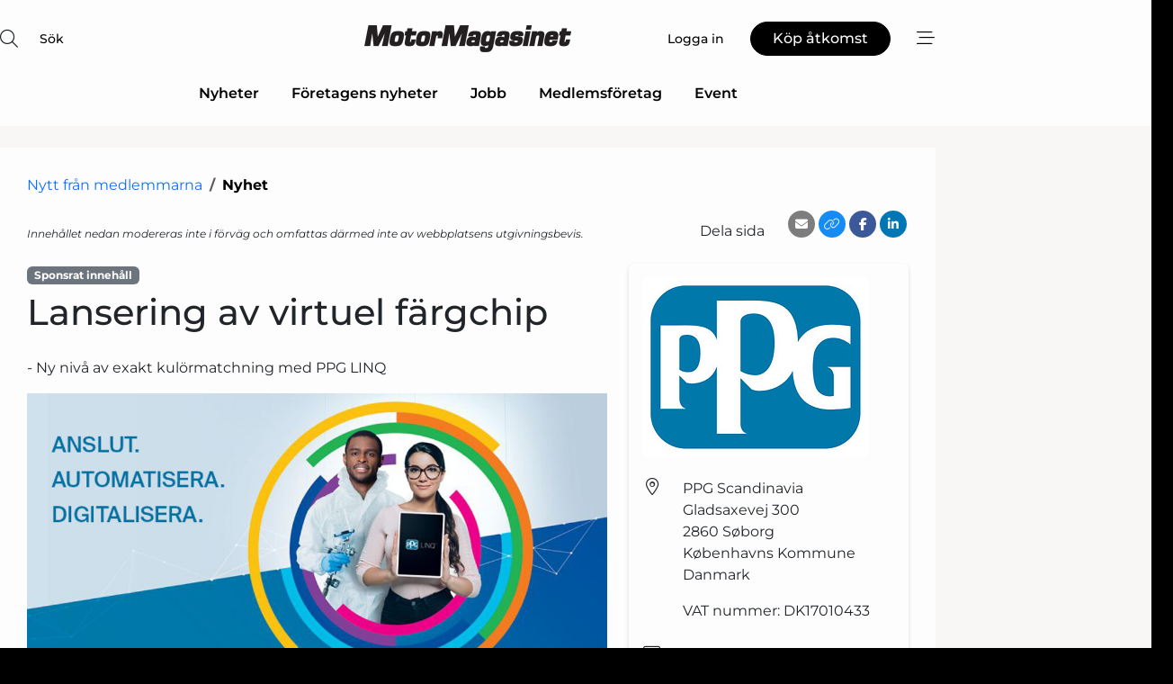

--- FILE ---
content_type: text/html; charset=utf-8
request_url: https://www.google.com/recaptcha/api2/anchor?ar=1&k=6LdasRwUAAAAAOAWkvok94EmD1GjREqoghAriL9L&co=aHR0cHM6Ly93d3cubW90b3JtYWdhc2luZXQuc2U6NDQz&hl=sv&v=PoyoqOPhxBO7pBk68S4YbpHZ&size=normal&anchor-ms=20000&execute-ms=30000&cb=h1jtoijzjj3
body_size: 49485
content:
<!DOCTYPE HTML><html dir="ltr" lang="sv"><head><meta http-equiv="Content-Type" content="text/html; charset=UTF-8">
<meta http-equiv="X-UA-Compatible" content="IE=edge">
<title>reCAPTCHA</title>
<style type="text/css">
/* cyrillic-ext */
@font-face {
  font-family: 'Roboto';
  font-style: normal;
  font-weight: 400;
  font-stretch: 100%;
  src: url(//fonts.gstatic.com/s/roboto/v48/KFO7CnqEu92Fr1ME7kSn66aGLdTylUAMa3GUBHMdazTgWw.woff2) format('woff2');
  unicode-range: U+0460-052F, U+1C80-1C8A, U+20B4, U+2DE0-2DFF, U+A640-A69F, U+FE2E-FE2F;
}
/* cyrillic */
@font-face {
  font-family: 'Roboto';
  font-style: normal;
  font-weight: 400;
  font-stretch: 100%;
  src: url(//fonts.gstatic.com/s/roboto/v48/KFO7CnqEu92Fr1ME7kSn66aGLdTylUAMa3iUBHMdazTgWw.woff2) format('woff2');
  unicode-range: U+0301, U+0400-045F, U+0490-0491, U+04B0-04B1, U+2116;
}
/* greek-ext */
@font-face {
  font-family: 'Roboto';
  font-style: normal;
  font-weight: 400;
  font-stretch: 100%;
  src: url(//fonts.gstatic.com/s/roboto/v48/KFO7CnqEu92Fr1ME7kSn66aGLdTylUAMa3CUBHMdazTgWw.woff2) format('woff2');
  unicode-range: U+1F00-1FFF;
}
/* greek */
@font-face {
  font-family: 'Roboto';
  font-style: normal;
  font-weight: 400;
  font-stretch: 100%;
  src: url(//fonts.gstatic.com/s/roboto/v48/KFO7CnqEu92Fr1ME7kSn66aGLdTylUAMa3-UBHMdazTgWw.woff2) format('woff2');
  unicode-range: U+0370-0377, U+037A-037F, U+0384-038A, U+038C, U+038E-03A1, U+03A3-03FF;
}
/* math */
@font-face {
  font-family: 'Roboto';
  font-style: normal;
  font-weight: 400;
  font-stretch: 100%;
  src: url(//fonts.gstatic.com/s/roboto/v48/KFO7CnqEu92Fr1ME7kSn66aGLdTylUAMawCUBHMdazTgWw.woff2) format('woff2');
  unicode-range: U+0302-0303, U+0305, U+0307-0308, U+0310, U+0312, U+0315, U+031A, U+0326-0327, U+032C, U+032F-0330, U+0332-0333, U+0338, U+033A, U+0346, U+034D, U+0391-03A1, U+03A3-03A9, U+03B1-03C9, U+03D1, U+03D5-03D6, U+03F0-03F1, U+03F4-03F5, U+2016-2017, U+2034-2038, U+203C, U+2040, U+2043, U+2047, U+2050, U+2057, U+205F, U+2070-2071, U+2074-208E, U+2090-209C, U+20D0-20DC, U+20E1, U+20E5-20EF, U+2100-2112, U+2114-2115, U+2117-2121, U+2123-214F, U+2190, U+2192, U+2194-21AE, U+21B0-21E5, U+21F1-21F2, U+21F4-2211, U+2213-2214, U+2216-22FF, U+2308-230B, U+2310, U+2319, U+231C-2321, U+2336-237A, U+237C, U+2395, U+239B-23B7, U+23D0, U+23DC-23E1, U+2474-2475, U+25AF, U+25B3, U+25B7, U+25BD, U+25C1, U+25CA, U+25CC, U+25FB, U+266D-266F, U+27C0-27FF, U+2900-2AFF, U+2B0E-2B11, U+2B30-2B4C, U+2BFE, U+3030, U+FF5B, U+FF5D, U+1D400-1D7FF, U+1EE00-1EEFF;
}
/* symbols */
@font-face {
  font-family: 'Roboto';
  font-style: normal;
  font-weight: 400;
  font-stretch: 100%;
  src: url(//fonts.gstatic.com/s/roboto/v48/KFO7CnqEu92Fr1ME7kSn66aGLdTylUAMaxKUBHMdazTgWw.woff2) format('woff2');
  unicode-range: U+0001-000C, U+000E-001F, U+007F-009F, U+20DD-20E0, U+20E2-20E4, U+2150-218F, U+2190, U+2192, U+2194-2199, U+21AF, U+21E6-21F0, U+21F3, U+2218-2219, U+2299, U+22C4-22C6, U+2300-243F, U+2440-244A, U+2460-24FF, U+25A0-27BF, U+2800-28FF, U+2921-2922, U+2981, U+29BF, U+29EB, U+2B00-2BFF, U+4DC0-4DFF, U+FFF9-FFFB, U+10140-1018E, U+10190-1019C, U+101A0, U+101D0-101FD, U+102E0-102FB, U+10E60-10E7E, U+1D2C0-1D2D3, U+1D2E0-1D37F, U+1F000-1F0FF, U+1F100-1F1AD, U+1F1E6-1F1FF, U+1F30D-1F30F, U+1F315, U+1F31C, U+1F31E, U+1F320-1F32C, U+1F336, U+1F378, U+1F37D, U+1F382, U+1F393-1F39F, U+1F3A7-1F3A8, U+1F3AC-1F3AF, U+1F3C2, U+1F3C4-1F3C6, U+1F3CA-1F3CE, U+1F3D4-1F3E0, U+1F3ED, U+1F3F1-1F3F3, U+1F3F5-1F3F7, U+1F408, U+1F415, U+1F41F, U+1F426, U+1F43F, U+1F441-1F442, U+1F444, U+1F446-1F449, U+1F44C-1F44E, U+1F453, U+1F46A, U+1F47D, U+1F4A3, U+1F4B0, U+1F4B3, U+1F4B9, U+1F4BB, U+1F4BF, U+1F4C8-1F4CB, U+1F4D6, U+1F4DA, U+1F4DF, U+1F4E3-1F4E6, U+1F4EA-1F4ED, U+1F4F7, U+1F4F9-1F4FB, U+1F4FD-1F4FE, U+1F503, U+1F507-1F50B, U+1F50D, U+1F512-1F513, U+1F53E-1F54A, U+1F54F-1F5FA, U+1F610, U+1F650-1F67F, U+1F687, U+1F68D, U+1F691, U+1F694, U+1F698, U+1F6AD, U+1F6B2, U+1F6B9-1F6BA, U+1F6BC, U+1F6C6-1F6CF, U+1F6D3-1F6D7, U+1F6E0-1F6EA, U+1F6F0-1F6F3, U+1F6F7-1F6FC, U+1F700-1F7FF, U+1F800-1F80B, U+1F810-1F847, U+1F850-1F859, U+1F860-1F887, U+1F890-1F8AD, U+1F8B0-1F8BB, U+1F8C0-1F8C1, U+1F900-1F90B, U+1F93B, U+1F946, U+1F984, U+1F996, U+1F9E9, U+1FA00-1FA6F, U+1FA70-1FA7C, U+1FA80-1FA89, U+1FA8F-1FAC6, U+1FACE-1FADC, U+1FADF-1FAE9, U+1FAF0-1FAF8, U+1FB00-1FBFF;
}
/* vietnamese */
@font-face {
  font-family: 'Roboto';
  font-style: normal;
  font-weight: 400;
  font-stretch: 100%;
  src: url(//fonts.gstatic.com/s/roboto/v48/KFO7CnqEu92Fr1ME7kSn66aGLdTylUAMa3OUBHMdazTgWw.woff2) format('woff2');
  unicode-range: U+0102-0103, U+0110-0111, U+0128-0129, U+0168-0169, U+01A0-01A1, U+01AF-01B0, U+0300-0301, U+0303-0304, U+0308-0309, U+0323, U+0329, U+1EA0-1EF9, U+20AB;
}
/* latin-ext */
@font-face {
  font-family: 'Roboto';
  font-style: normal;
  font-weight: 400;
  font-stretch: 100%;
  src: url(//fonts.gstatic.com/s/roboto/v48/KFO7CnqEu92Fr1ME7kSn66aGLdTylUAMa3KUBHMdazTgWw.woff2) format('woff2');
  unicode-range: U+0100-02BA, U+02BD-02C5, U+02C7-02CC, U+02CE-02D7, U+02DD-02FF, U+0304, U+0308, U+0329, U+1D00-1DBF, U+1E00-1E9F, U+1EF2-1EFF, U+2020, U+20A0-20AB, U+20AD-20C0, U+2113, U+2C60-2C7F, U+A720-A7FF;
}
/* latin */
@font-face {
  font-family: 'Roboto';
  font-style: normal;
  font-weight: 400;
  font-stretch: 100%;
  src: url(//fonts.gstatic.com/s/roboto/v48/KFO7CnqEu92Fr1ME7kSn66aGLdTylUAMa3yUBHMdazQ.woff2) format('woff2');
  unicode-range: U+0000-00FF, U+0131, U+0152-0153, U+02BB-02BC, U+02C6, U+02DA, U+02DC, U+0304, U+0308, U+0329, U+2000-206F, U+20AC, U+2122, U+2191, U+2193, U+2212, U+2215, U+FEFF, U+FFFD;
}
/* cyrillic-ext */
@font-face {
  font-family: 'Roboto';
  font-style: normal;
  font-weight: 500;
  font-stretch: 100%;
  src: url(//fonts.gstatic.com/s/roboto/v48/KFO7CnqEu92Fr1ME7kSn66aGLdTylUAMa3GUBHMdazTgWw.woff2) format('woff2');
  unicode-range: U+0460-052F, U+1C80-1C8A, U+20B4, U+2DE0-2DFF, U+A640-A69F, U+FE2E-FE2F;
}
/* cyrillic */
@font-face {
  font-family: 'Roboto';
  font-style: normal;
  font-weight: 500;
  font-stretch: 100%;
  src: url(//fonts.gstatic.com/s/roboto/v48/KFO7CnqEu92Fr1ME7kSn66aGLdTylUAMa3iUBHMdazTgWw.woff2) format('woff2');
  unicode-range: U+0301, U+0400-045F, U+0490-0491, U+04B0-04B1, U+2116;
}
/* greek-ext */
@font-face {
  font-family: 'Roboto';
  font-style: normal;
  font-weight: 500;
  font-stretch: 100%;
  src: url(//fonts.gstatic.com/s/roboto/v48/KFO7CnqEu92Fr1ME7kSn66aGLdTylUAMa3CUBHMdazTgWw.woff2) format('woff2');
  unicode-range: U+1F00-1FFF;
}
/* greek */
@font-face {
  font-family: 'Roboto';
  font-style: normal;
  font-weight: 500;
  font-stretch: 100%;
  src: url(//fonts.gstatic.com/s/roboto/v48/KFO7CnqEu92Fr1ME7kSn66aGLdTylUAMa3-UBHMdazTgWw.woff2) format('woff2');
  unicode-range: U+0370-0377, U+037A-037F, U+0384-038A, U+038C, U+038E-03A1, U+03A3-03FF;
}
/* math */
@font-face {
  font-family: 'Roboto';
  font-style: normal;
  font-weight: 500;
  font-stretch: 100%;
  src: url(//fonts.gstatic.com/s/roboto/v48/KFO7CnqEu92Fr1ME7kSn66aGLdTylUAMawCUBHMdazTgWw.woff2) format('woff2');
  unicode-range: U+0302-0303, U+0305, U+0307-0308, U+0310, U+0312, U+0315, U+031A, U+0326-0327, U+032C, U+032F-0330, U+0332-0333, U+0338, U+033A, U+0346, U+034D, U+0391-03A1, U+03A3-03A9, U+03B1-03C9, U+03D1, U+03D5-03D6, U+03F0-03F1, U+03F4-03F5, U+2016-2017, U+2034-2038, U+203C, U+2040, U+2043, U+2047, U+2050, U+2057, U+205F, U+2070-2071, U+2074-208E, U+2090-209C, U+20D0-20DC, U+20E1, U+20E5-20EF, U+2100-2112, U+2114-2115, U+2117-2121, U+2123-214F, U+2190, U+2192, U+2194-21AE, U+21B0-21E5, U+21F1-21F2, U+21F4-2211, U+2213-2214, U+2216-22FF, U+2308-230B, U+2310, U+2319, U+231C-2321, U+2336-237A, U+237C, U+2395, U+239B-23B7, U+23D0, U+23DC-23E1, U+2474-2475, U+25AF, U+25B3, U+25B7, U+25BD, U+25C1, U+25CA, U+25CC, U+25FB, U+266D-266F, U+27C0-27FF, U+2900-2AFF, U+2B0E-2B11, U+2B30-2B4C, U+2BFE, U+3030, U+FF5B, U+FF5D, U+1D400-1D7FF, U+1EE00-1EEFF;
}
/* symbols */
@font-face {
  font-family: 'Roboto';
  font-style: normal;
  font-weight: 500;
  font-stretch: 100%;
  src: url(//fonts.gstatic.com/s/roboto/v48/KFO7CnqEu92Fr1ME7kSn66aGLdTylUAMaxKUBHMdazTgWw.woff2) format('woff2');
  unicode-range: U+0001-000C, U+000E-001F, U+007F-009F, U+20DD-20E0, U+20E2-20E4, U+2150-218F, U+2190, U+2192, U+2194-2199, U+21AF, U+21E6-21F0, U+21F3, U+2218-2219, U+2299, U+22C4-22C6, U+2300-243F, U+2440-244A, U+2460-24FF, U+25A0-27BF, U+2800-28FF, U+2921-2922, U+2981, U+29BF, U+29EB, U+2B00-2BFF, U+4DC0-4DFF, U+FFF9-FFFB, U+10140-1018E, U+10190-1019C, U+101A0, U+101D0-101FD, U+102E0-102FB, U+10E60-10E7E, U+1D2C0-1D2D3, U+1D2E0-1D37F, U+1F000-1F0FF, U+1F100-1F1AD, U+1F1E6-1F1FF, U+1F30D-1F30F, U+1F315, U+1F31C, U+1F31E, U+1F320-1F32C, U+1F336, U+1F378, U+1F37D, U+1F382, U+1F393-1F39F, U+1F3A7-1F3A8, U+1F3AC-1F3AF, U+1F3C2, U+1F3C4-1F3C6, U+1F3CA-1F3CE, U+1F3D4-1F3E0, U+1F3ED, U+1F3F1-1F3F3, U+1F3F5-1F3F7, U+1F408, U+1F415, U+1F41F, U+1F426, U+1F43F, U+1F441-1F442, U+1F444, U+1F446-1F449, U+1F44C-1F44E, U+1F453, U+1F46A, U+1F47D, U+1F4A3, U+1F4B0, U+1F4B3, U+1F4B9, U+1F4BB, U+1F4BF, U+1F4C8-1F4CB, U+1F4D6, U+1F4DA, U+1F4DF, U+1F4E3-1F4E6, U+1F4EA-1F4ED, U+1F4F7, U+1F4F9-1F4FB, U+1F4FD-1F4FE, U+1F503, U+1F507-1F50B, U+1F50D, U+1F512-1F513, U+1F53E-1F54A, U+1F54F-1F5FA, U+1F610, U+1F650-1F67F, U+1F687, U+1F68D, U+1F691, U+1F694, U+1F698, U+1F6AD, U+1F6B2, U+1F6B9-1F6BA, U+1F6BC, U+1F6C6-1F6CF, U+1F6D3-1F6D7, U+1F6E0-1F6EA, U+1F6F0-1F6F3, U+1F6F7-1F6FC, U+1F700-1F7FF, U+1F800-1F80B, U+1F810-1F847, U+1F850-1F859, U+1F860-1F887, U+1F890-1F8AD, U+1F8B0-1F8BB, U+1F8C0-1F8C1, U+1F900-1F90B, U+1F93B, U+1F946, U+1F984, U+1F996, U+1F9E9, U+1FA00-1FA6F, U+1FA70-1FA7C, U+1FA80-1FA89, U+1FA8F-1FAC6, U+1FACE-1FADC, U+1FADF-1FAE9, U+1FAF0-1FAF8, U+1FB00-1FBFF;
}
/* vietnamese */
@font-face {
  font-family: 'Roboto';
  font-style: normal;
  font-weight: 500;
  font-stretch: 100%;
  src: url(//fonts.gstatic.com/s/roboto/v48/KFO7CnqEu92Fr1ME7kSn66aGLdTylUAMa3OUBHMdazTgWw.woff2) format('woff2');
  unicode-range: U+0102-0103, U+0110-0111, U+0128-0129, U+0168-0169, U+01A0-01A1, U+01AF-01B0, U+0300-0301, U+0303-0304, U+0308-0309, U+0323, U+0329, U+1EA0-1EF9, U+20AB;
}
/* latin-ext */
@font-face {
  font-family: 'Roboto';
  font-style: normal;
  font-weight: 500;
  font-stretch: 100%;
  src: url(//fonts.gstatic.com/s/roboto/v48/KFO7CnqEu92Fr1ME7kSn66aGLdTylUAMa3KUBHMdazTgWw.woff2) format('woff2');
  unicode-range: U+0100-02BA, U+02BD-02C5, U+02C7-02CC, U+02CE-02D7, U+02DD-02FF, U+0304, U+0308, U+0329, U+1D00-1DBF, U+1E00-1E9F, U+1EF2-1EFF, U+2020, U+20A0-20AB, U+20AD-20C0, U+2113, U+2C60-2C7F, U+A720-A7FF;
}
/* latin */
@font-face {
  font-family: 'Roboto';
  font-style: normal;
  font-weight: 500;
  font-stretch: 100%;
  src: url(//fonts.gstatic.com/s/roboto/v48/KFO7CnqEu92Fr1ME7kSn66aGLdTylUAMa3yUBHMdazQ.woff2) format('woff2');
  unicode-range: U+0000-00FF, U+0131, U+0152-0153, U+02BB-02BC, U+02C6, U+02DA, U+02DC, U+0304, U+0308, U+0329, U+2000-206F, U+20AC, U+2122, U+2191, U+2193, U+2212, U+2215, U+FEFF, U+FFFD;
}
/* cyrillic-ext */
@font-face {
  font-family: 'Roboto';
  font-style: normal;
  font-weight: 900;
  font-stretch: 100%;
  src: url(//fonts.gstatic.com/s/roboto/v48/KFO7CnqEu92Fr1ME7kSn66aGLdTylUAMa3GUBHMdazTgWw.woff2) format('woff2');
  unicode-range: U+0460-052F, U+1C80-1C8A, U+20B4, U+2DE0-2DFF, U+A640-A69F, U+FE2E-FE2F;
}
/* cyrillic */
@font-face {
  font-family: 'Roboto';
  font-style: normal;
  font-weight: 900;
  font-stretch: 100%;
  src: url(//fonts.gstatic.com/s/roboto/v48/KFO7CnqEu92Fr1ME7kSn66aGLdTylUAMa3iUBHMdazTgWw.woff2) format('woff2');
  unicode-range: U+0301, U+0400-045F, U+0490-0491, U+04B0-04B1, U+2116;
}
/* greek-ext */
@font-face {
  font-family: 'Roboto';
  font-style: normal;
  font-weight: 900;
  font-stretch: 100%;
  src: url(//fonts.gstatic.com/s/roboto/v48/KFO7CnqEu92Fr1ME7kSn66aGLdTylUAMa3CUBHMdazTgWw.woff2) format('woff2');
  unicode-range: U+1F00-1FFF;
}
/* greek */
@font-face {
  font-family: 'Roboto';
  font-style: normal;
  font-weight: 900;
  font-stretch: 100%;
  src: url(//fonts.gstatic.com/s/roboto/v48/KFO7CnqEu92Fr1ME7kSn66aGLdTylUAMa3-UBHMdazTgWw.woff2) format('woff2');
  unicode-range: U+0370-0377, U+037A-037F, U+0384-038A, U+038C, U+038E-03A1, U+03A3-03FF;
}
/* math */
@font-face {
  font-family: 'Roboto';
  font-style: normal;
  font-weight: 900;
  font-stretch: 100%;
  src: url(//fonts.gstatic.com/s/roboto/v48/KFO7CnqEu92Fr1ME7kSn66aGLdTylUAMawCUBHMdazTgWw.woff2) format('woff2');
  unicode-range: U+0302-0303, U+0305, U+0307-0308, U+0310, U+0312, U+0315, U+031A, U+0326-0327, U+032C, U+032F-0330, U+0332-0333, U+0338, U+033A, U+0346, U+034D, U+0391-03A1, U+03A3-03A9, U+03B1-03C9, U+03D1, U+03D5-03D6, U+03F0-03F1, U+03F4-03F5, U+2016-2017, U+2034-2038, U+203C, U+2040, U+2043, U+2047, U+2050, U+2057, U+205F, U+2070-2071, U+2074-208E, U+2090-209C, U+20D0-20DC, U+20E1, U+20E5-20EF, U+2100-2112, U+2114-2115, U+2117-2121, U+2123-214F, U+2190, U+2192, U+2194-21AE, U+21B0-21E5, U+21F1-21F2, U+21F4-2211, U+2213-2214, U+2216-22FF, U+2308-230B, U+2310, U+2319, U+231C-2321, U+2336-237A, U+237C, U+2395, U+239B-23B7, U+23D0, U+23DC-23E1, U+2474-2475, U+25AF, U+25B3, U+25B7, U+25BD, U+25C1, U+25CA, U+25CC, U+25FB, U+266D-266F, U+27C0-27FF, U+2900-2AFF, U+2B0E-2B11, U+2B30-2B4C, U+2BFE, U+3030, U+FF5B, U+FF5D, U+1D400-1D7FF, U+1EE00-1EEFF;
}
/* symbols */
@font-face {
  font-family: 'Roboto';
  font-style: normal;
  font-weight: 900;
  font-stretch: 100%;
  src: url(//fonts.gstatic.com/s/roboto/v48/KFO7CnqEu92Fr1ME7kSn66aGLdTylUAMaxKUBHMdazTgWw.woff2) format('woff2');
  unicode-range: U+0001-000C, U+000E-001F, U+007F-009F, U+20DD-20E0, U+20E2-20E4, U+2150-218F, U+2190, U+2192, U+2194-2199, U+21AF, U+21E6-21F0, U+21F3, U+2218-2219, U+2299, U+22C4-22C6, U+2300-243F, U+2440-244A, U+2460-24FF, U+25A0-27BF, U+2800-28FF, U+2921-2922, U+2981, U+29BF, U+29EB, U+2B00-2BFF, U+4DC0-4DFF, U+FFF9-FFFB, U+10140-1018E, U+10190-1019C, U+101A0, U+101D0-101FD, U+102E0-102FB, U+10E60-10E7E, U+1D2C0-1D2D3, U+1D2E0-1D37F, U+1F000-1F0FF, U+1F100-1F1AD, U+1F1E6-1F1FF, U+1F30D-1F30F, U+1F315, U+1F31C, U+1F31E, U+1F320-1F32C, U+1F336, U+1F378, U+1F37D, U+1F382, U+1F393-1F39F, U+1F3A7-1F3A8, U+1F3AC-1F3AF, U+1F3C2, U+1F3C4-1F3C6, U+1F3CA-1F3CE, U+1F3D4-1F3E0, U+1F3ED, U+1F3F1-1F3F3, U+1F3F5-1F3F7, U+1F408, U+1F415, U+1F41F, U+1F426, U+1F43F, U+1F441-1F442, U+1F444, U+1F446-1F449, U+1F44C-1F44E, U+1F453, U+1F46A, U+1F47D, U+1F4A3, U+1F4B0, U+1F4B3, U+1F4B9, U+1F4BB, U+1F4BF, U+1F4C8-1F4CB, U+1F4D6, U+1F4DA, U+1F4DF, U+1F4E3-1F4E6, U+1F4EA-1F4ED, U+1F4F7, U+1F4F9-1F4FB, U+1F4FD-1F4FE, U+1F503, U+1F507-1F50B, U+1F50D, U+1F512-1F513, U+1F53E-1F54A, U+1F54F-1F5FA, U+1F610, U+1F650-1F67F, U+1F687, U+1F68D, U+1F691, U+1F694, U+1F698, U+1F6AD, U+1F6B2, U+1F6B9-1F6BA, U+1F6BC, U+1F6C6-1F6CF, U+1F6D3-1F6D7, U+1F6E0-1F6EA, U+1F6F0-1F6F3, U+1F6F7-1F6FC, U+1F700-1F7FF, U+1F800-1F80B, U+1F810-1F847, U+1F850-1F859, U+1F860-1F887, U+1F890-1F8AD, U+1F8B0-1F8BB, U+1F8C0-1F8C1, U+1F900-1F90B, U+1F93B, U+1F946, U+1F984, U+1F996, U+1F9E9, U+1FA00-1FA6F, U+1FA70-1FA7C, U+1FA80-1FA89, U+1FA8F-1FAC6, U+1FACE-1FADC, U+1FADF-1FAE9, U+1FAF0-1FAF8, U+1FB00-1FBFF;
}
/* vietnamese */
@font-face {
  font-family: 'Roboto';
  font-style: normal;
  font-weight: 900;
  font-stretch: 100%;
  src: url(//fonts.gstatic.com/s/roboto/v48/KFO7CnqEu92Fr1ME7kSn66aGLdTylUAMa3OUBHMdazTgWw.woff2) format('woff2');
  unicode-range: U+0102-0103, U+0110-0111, U+0128-0129, U+0168-0169, U+01A0-01A1, U+01AF-01B0, U+0300-0301, U+0303-0304, U+0308-0309, U+0323, U+0329, U+1EA0-1EF9, U+20AB;
}
/* latin-ext */
@font-face {
  font-family: 'Roboto';
  font-style: normal;
  font-weight: 900;
  font-stretch: 100%;
  src: url(//fonts.gstatic.com/s/roboto/v48/KFO7CnqEu92Fr1ME7kSn66aGLdTylUAMa3KUBHMdazTgWw.woff2) format('woff2');
  unicode-range: U+0100-02BA, U+02BD-02C5, U+02C7-02CC, U+02CE-02D7, U+02DD-02FF, U+0304, U+0308, U+0329, U+1D00-1DBF, U+1E00-1E9F, U+1EF2-1EFF, U+2020, U+20A0-20AB, U+20AD-20C0, U+2113, U+2C60-2C7F, U+A720-A7FF;
}
/* latin */
@font-face {
  font-family: 'Roboto';
  font-style: normal;
  font-weight: 900;
  font-stretch: 100%;
  src: url(//fonts.gstatic.com/s/roboto/v48/KFO7CnqEu92Fr1ME7kSn66aGLdTylUAMa3yUBHMdazQ.woff2) format('woff2');
  unicode-range: U+0000-00FF, U+0131, U+0152-0153, U+02BB-02BC, U+02C6, U+02DA, U+02DC, U+0304, U+0308, U+0329, U+2000-206F, U+20AC, U+2122, U+2191, U+2193, U+2212, U+2215, U+FEFF, U+FFFD;
}

</style>
<link rel="stylesheet" type="text/css" href="https://www.gstatic.com/recaptcha/releases/PoyoqOPhxBO7pBk68S4YbpHZ/styles__ltr.css">
<script nonce="rBCETxGhrx3PbQNnEqnEtw" type="text/javascript">window['__recaptcha_api'] = 'https://www.google.com/recaptcha/api2/';</script>
<script type="text/javascript" src="https://www.gstatic.com/recaptcha/releases/PoyoqOPhxBO7pBk68S4YbpHZ/recaptcha__sv.js" nonce="rBCETxGhrx3PbQNnEqnEtw">
      
    </script></head>
<body><div id="rc-anchor-alert" class="rc-anchor-alert"></div>
<input type="hidden" id="recaptcha-token" value="[base64]">
<script type="text/javascript" nonce="rBCETxGhrx3PbQNnEqnEtw">
      recaptcha.anchor.Main.init("[\x22ainput\x22,[\x22bgdata\x22,\x22\x22,\[base64]/[base64]/[base64]/[base64]/[base64]/[base64]/KGcoTywyNTMsTy5PKSxVRyhPLEMpKTpnKE8sMjUzLEMpLE8pKSxsKSksTykpfSxieT1mdW5jdGlvbihDLE8sdSxsKXtmb3IobD0odT1SKEMpLDApO08+MDtPLS0pbD1sPDw4fFooQyk7ZyhDLHUsbCl9LFVHPWZ1bmN0aW9uKEMsTyl7Qy5pLmxlbmd0aD4xMDQ/[base64]/[base64]/[base64]/[base64]/[base64]/[base64]/[base64]\\u003d\x22,\[base64]\x22,\x22wokRYMKFZMKbc3AOw4tkw5oHbEM4L8OvQTfDghnCssO5cgzCkT/DnmQaHcOJwoXCm8OXw6pNw7wfw7ZgQcOgbMKYV8KuwqgAZMKTwrg7LwnCoMKHdMKbwpTCt8OcPMKxMj3ColVgw5pgZi/CmiIAHsKcwq/[base64]/[base64]/w5/Cp8OFVMKnwoXDuMO3woFpaFMFwonChMKrw6RtcMOGecKFwodHdMKNwoVKw6rCnMOUY8Odw4jDrsKjAlrDrh/[base64]/DkW9UaMKVDhlGw5vDvsKpwpXDq8KkwpTCmcKww70ZEsKiwoNWwobCtsKHFXsRw5DDt8KNwrvCq8KCb8KXw6UwAk5ow6Q/[base64]/DtMOMw4fDunLDpTdqw49KNcKPwrvCtMKRbMKcw63Du8OyFDYgw6/DkcOpF8KnWsKawqwDRcOnBMKew7N6bcKWZQpBwpbCh8OFFD9BN8KzwoTDhzxOWQnClMOLF8OGUm8CYWjDkcKnJDgZS2sKJ8KCdlzDhMOIfMK1CsO2wpbCvcOqLhTCvUhBw5/[base64]/[base64]/[base64]/Cu3rCo1EuwqfCrXVPw6t7GW3Ci3PDlcOzG8OFaQ0DUsK5XsObNmbDgxfCisKpdjjDosOtwp7CjxtVUMOYY8OFw74NUsOww4nChjgdw6rCmsOIFi3DkznCncK1w6fDuyzDrE0becKaEiDDpUPCmMO/w7M/[base64]/[base64]/D2rCoAU0V2zDq2rCqXYTwp9lw4HDm8OUw4jDskjCh8Kbw7PCs8Orw5JNNsOeEMO4DGFzN300XMK4w4Vewqh/[base64]/CuMKEEcKgwr0UfcKqL8K+UMKVXTloNMONF19qET/CvSLDnBZyI8O9w4TDrsOpwrg+GS/DrFA0w7PDnDXCinZrwozDoMKrEzzDj23Cr8OvKG7DslDCu8OzPMO7GsKtw4/DiMKjwog7w53CtMOWfgrCtTvCpUXCsVFBw7nDtVQHbFYHHcKUW8Kfw6PDkMK8PcOrwpc+CsO6wqzDncKMw4LDh8K+wp/CjTzCpA3CqxZ9L1rDmR7CsjXCiMO2BMKFexMBKHLCmsOKEVbDqMOmw53DncO7Bgw6wrfDlgjDm8Kiw7FHw5E1FMKZB8K7b8OpICfDg1vCt8O1PVtqw6dowqNJwrfDpkkfSE8XM8OKw7JfRmvChsK4eMKFA8KNw7J8w63Drg/Cq0LCrQfDmMKUL8KkImtNNBloUMOGHsOeD8OdODcHw4/CrSzDrMOsQsOWwpHCt8ODw6lSaMKfw57CjhzCgcOSwqvCrScowoxSw6vDvcOiw5LClT7DpiF3w6jDvsKIw75fwp3DqW44wobCuUpANsOhOsOSw4lNw5s1w4vCrsOkQx9Ewq4Mwq7Cu2vCh0zDrEHDm3oLw4lld8OCX37CngkdeCBQe8KEwobDgyw2w6PDsMO7wo/DkkMFZkIawrPCsWPDpWF8Al94HcKRwpoQLMOyw7vDlBoDPcOPwrDCpsKxbcORIsOawoZdYcKyAgoWT8Otw7vCn8KAwqF8w7sPaljCgAzDrsKlw4PDq8K7DRxofnwkFEXDn0/DkhbDlyx8wrLCjCPCkjXCm8KUw7skwoEkLUEeY8OAwqrClA1Rwp3DvzZqw6vDoEUHwodVwoIqw7xdwpnCrMOPfcK4wotQOi1Hw47CmlzChMKwUlRSwojCuTYAHMKHFCA/AQ9qMcOZw6PDrMKjVcK9wrHDgzTDrgTCrQgsw47CsSzDpkfDqcOWXn0rwrPDrkTDlCXClMKRTzFoa8K0w6oKEBXDjsK3w6fCi8KSLcOgwp82aF4VZRfCjCDCt8OPF8KQUWPChG1Va8KYwpNxwrVAwqfCv8OwwrrCgMKYGsO/WBPCvcOuw43Cp0VFwrI2b8KLwqUMVsOjag3Dr3rCgXUfBcK7X0TDiMKIwpfCmjPDoATCpcO1RGgawpvCnSHCp2/Cqzt+EcKEXMOXJVzCpMK1wpLDpsO5TFPCpTFoIMOLEsKVwpV/w7HCvcOHM8Kkw7LCqizCvQnCpW4XDsO+VC4bw6PClR0UfsO4wqTCk37DmAopwoVywo08JU/ChQrDhX/DuRXDv0PDkCPCiMOywow1w4pxw4LCgEkfwqVxwpfCn1PCh8Kbw7TDtsOuSMOywo5+DCUtwrzCv8O7woJqw7zCkcOMBzrCsVPDnmbCrcOTUcOvw7Bzw6hiwrZAw5Mmw4BIw7DCvcKOLsOYwrnDosOnUMKKVsO4KsOHD8Kkw4jCiS1Jw6Ygwpx9w53DjF7Cux/CvgTDmW/[base64]/woDDuMKQwoVpwrbCtkrCpB82wpkpw4txwrfDijpSGMKlw5nDisK1Z0Y1HcK9w4spwoPContiw6fChcOUwpDDh8Kzw5vCnMOoSsK9wogYwpMJwqN2w4vCjA4zw53CpQ7DkE/DpRVRNsKCwpJaw4cgAcOZw5LCpsKYUyrCjyE1aS/[base64]/wpkKwrnDrsOrw68zw5leacOkemI4Byd2U1rCn8KEw5EXwqobw7rDi8OnLMKjL8KQHTvCmG7DrsO9cg0gTVp7w5JvNkHDv8KnW8KUwo3DqVPCkMKEwrnDosKMwpPDlQXCh8K2cHbDrMKrwp/DhcKdw5rDp8ONOCnCnU7DlsKXw5LClcOvHMKaw5LDtRkkIiRFBcK3UBBkC8OsRMKrMEoowrnCpcOyf8KXVEQ/[base64]/w5PCo19dw7gdw5fCmwVMwr3CsH4EwqfDn39cKsKOwrUqw53DgAvClEETw6fCgcOtw5jDhsKJw6ZDRmhaeh7Cjk1ZCsKZWWXCm8KWOgUrbsOZw7tCFjsmKsOQw7rDskXCocOBRsKAK8KELsOhw4VwRnxqaCUzRzlowr/CsxsuDAZrw6Jqw7YYw4HDlx1eTiVrEGbCl8Oew4VYUCEBMcOPwqbDlgLDscOYLEzDvCF6PSIVwozCmAsQwqUiaVXCiMOVwprCoD7ChQXDh3Q+wrHDqMKZw7FiwqxsYxfCu8Khw5DCjMO2GMOjXcKHwrpSwosuayXCkcKPwpPCqHMSQVDCocO/fsKkw6VMwpfCp1FfP8OXMsKxbU3CglUjEmDDlA3DoMOlw4U5QcOuUsOnw7o5KsOGK8K+w6nDrHHDksOWw5AIaMOnbRg3AsOJw6zCu8Otw7bDg1Naw45mwpPCp0QHLRRdw67CmmbDun8TZhACOlNbw5LDiTxtMFFcVMKYwrwqw5/Ci8OLHsOvwrFfZMKsHsKWekJxw7PDgwrDtMKhwp7CnFzDiGrDgQg7ZiUtRwIQU8K1w7xKwqxYMRpUw77CvxVGw7XDg0BLwo4dDHHChW4tw4/CjcK4w5NOFGXCun7DssKfM8KTwqzDpEo7P8Kewp/[base64]/CicOtWcO0wrJuFcO3wqDCksOew6bCuAjChWsKHWEcN315w7/DojtaCh/CsXFWwozCqsO6wqxILMOhw5PDlmcqDMKUOC/Cnl3Co10vwrfCksK9LQdGw4fDrCzCv8OUYMKsw5oLwpkCw5UHDMOkHcK9w5zDtcKRFR54w5XDgsOWw44RdMOUw6bCkAPCpcOhw6USw5XDvcKfwq/Cp8KEw7TDnMKTw6tYw47CoMO5bDsPYcKHw6TClsOgwotWIBltw7hjSm/DpSbDr8OWw5LCq8KAVMKlVB7DlGorwqkmw65YwqDCjDTCtsOkbyzDvEnDo8K+wrfDnRjDlBvDssOawr5iFC/CqSkQwrZYwrVcw5NZDMOxFAJIw53CqcKPw7/[base64]/Di8KFLykFDzHCrcOGN8OnwrTDrsKFc8K8w5U8OcK4wrkZwpvCtsKqcGtPwq0Bw7RUwpksw4XDlsKfAMK4wq9wVRPCumEjw7cVbzM7wrcLw5XCu8Opwp7DpcOHw6xNwrxfDUPDhMK8wpDDqkzCpMOiccOXw4/DhsKhX8KvPMOSfhLCo8KZVXzDuMKFMsOTNX3CscObNMOywo1RAsKzw4PCtyhXwpo6eTMtwp/[base64]/DixRhw688wqLDvsOrXcK2IMOSwolcw5nCiMK5TcKGUsO/[base64]/[base64]/CmsKTMsK0NMKbGMKIelnCm2MawrjDh1Z1ZBg1cwnDjW/DtQfCp8KgF3NwwoovwrJFwoTCv8OCIWcFw6vCu8KTwpTDscK4woXDuMOSZlXCvToXB8KXwpnDgnENwqx1bW7CjgV3w6PCjcKuRRLCucKBa8Odw5fCqDxLNcOOwqfDugkfO8KJw4EYw48Tw43DlS/CsmEuE8Odw64rw4I6w7QQXMOxTxzDlsKxw4Y/GcK0eMKmNV3CscKwdAQ4w4ICw5XCpMKyUjHCtcOjXMO0esKJWMO1EMKZCMOGwp/[base64]/[base64]/[base64]/DtBovPMKKwq5mwqBnwrTCi8K4w7zCgkgbwqEjwqE7T2x7wqxdwpk9wrHDqxAJw5PCgcOMw4BUfcOgZMOqwpA0wpvCnx/[base64]/[base64]/[base64]/[base64]/Cvj7Dp8KlIsO0w4kufXvDlx3DvlzCjhvDogYhwrZ1w71pw73Cv33DpGLCs8KnaWTCoCjCq8KIPcOfCB1OSEXDnSxtwrjCvsKLwrnCiMOawrfCtgrCinbCkUDDhw/CkcKGQsKgw4kjwppnKnkqwqDDlVEawr1xAno9wpFkDcKtTzrCuVQTw78MdcOiIcKCwqc3w5nDjcOOY8O6E8OWIHkUw7PClcKFV1obRcKgwoFrwpXDsS7Ctk/[base64]/CqFMZDm8ZMWgDXQt2w77CiBdncsKUw5DDlcO5w6XDlMO6XcO+wqnDk8Okw73DsyxiKsObLQ7ClsKNw55fwr/DocO0AcObbyHDp1LDhEhJwr7DlMOGwq8WM3cGYcKeLlnDqsOlw6LCpidZIsOkExHDum0Yw7jCisODRybDiUhHw7TCrg3CtQB3GRLCrRMzRF0FYsOXw7DDlj/CiMKWXntbwqxrwpzDpG4QHcKrAC7DgjQjwrDCuHYaYcOCwoLClDB3LSzCrcOHC2szXBTCpm9Qwrt1w6s0Z3ljw68pBMOkUMKnHwAFCX13w6zDo8KDZUPDigNVYgTCrWdia8K+LcK1w41wQ2R5w60mw4DCgwzDtcKSwoZBQ0/DqMK5VEHCowIXw5p0CyFoDQFUwq3DhsO7w5jCoMKXw4PDkXHDh29CMcOrwq5gSsKXAEPClE1Iwq7Cm8K5wr7DmsO1w5LDgBrClgDCqcONwpEywprCi8O1S29JYMKaw5vClHHDmWfCsDXCmcKNEjFoIUUmYkNXw7wQwppGwqTChMKqwqxow5/CihjCi3/CrBYdLcKPPzt5PsKXM8KTwo/DicKbd09Dw7fDvsKdwp1Fw6zCtMO+TGHDjcKkbx7CnkIVwrgXZsKoZgxgw5w9wpsiwpfDqhfCp1B0w77Di8Kuw5RudsOowozCnMK6wrPDon/[base64]/[base64]/wqBENjHDoQRiwpfDhSLCsFd6RkRRw67Cn0t/BMOawpcSwojDgSsLw7/Cqwl2dsOvYcKUP8OaUsOTZ2zDhwNnwobCshTDjHpraMKbwpE6wozDusOCWcOLDSLDv8OsTsObUMKmw5jCtcKEHCtQbcOfw7bCu3bCtX0PwpwoFMKFwoLCt8OoQw0ZbsO2w6jDrFABXcKtw6LCilzDq8K5wop/[base64]/DtMOhw7PDn2oeLcOBX3HDmDgbw6DChEsOw7NPPXbCnUjClC/[base64]/CqTM3w7jCtwBbw6LDkWRXwow8w7tANULClMO+DsOnw4gJwqXCrsO/[base64]/Dj8KdLxPDt2BuwoAqUMKtwonDnzjCq8KDwrhUw5vDnz4owpELw5rDlTHDgnbDicKuw6PCpw7CrsKHwq3Cs8Okw5sRwrLDsVZ3DG5MwosVYMKwO8OkbsOnwrYmDHTCvyDDrAHDm8KjEm3Dk8K6wp7CmSs7w4nCkcOqRQnChkgVRcKgalzDrAwsQAhBIcO/f0Y5QmnDhnTDrm/DncKLw7nDu8OaS8OAc1vCsMK0eGpzA8K/[base64]/CvjAWw4PCmhLCrUJ6bX7CmcORw4PCjzcOw7PDgMK/[base64]/[base64]/w6IjPnhgw5Q/YmLDiVrCminDh8ODw4zDgQgnHUnCjH07w5DCvMKhYGVPCU7DrDYKdMKzw4vDn0fCrRnCosO8wrTCpG/[base64]/[base64]/CnMKfUjTDu8OowqRIecKZw6Fbw5fCgTDCp8OaYjgQPQIlY8K3HyYcw6LDkD7DsC3DmkjDs8KZw63DvVxVeBUZwoLDrEFywoVnw5gzGMO/GxnDnMKVccOowp54TcOHw4XCrsKocj/[base64]/CtDnDkDUZw5HDigRCNcOPw7bCqyfDuhJOwqAHw7TCl8KQw4RlL3g2A8KBBcKBCsOcwqRGw4/Cu8Kdw7oyLi8cPcKRKUwnFGYuwrDDtDHCkhcWagIWw7LCmCRzw6bCknlsw4/DsgLDl8KnD8KwWVA4woTCrsOkwrrDgsOBw4nDvMOwwrDChsKbwrzDohLDimMiw6VAwrHDqm3DjMKzP1cFCzUPw7kFHnxwwr4OIcOoMHBYTjXCgMKRw7/DpsKRwqRmw7BUwqlTRWjCklLCscKBDxxiwo9SRsKZUcKBwq8xU8KZwokiw7t4BFsQw40/w7cSIcOBCGvClW7Chw1kwr/DgsObwrLDm8KXw4DDkx3Cs2/DmcKGRcKAw4TClsKvIMK+w6nCkSlEwrYxH8Khw44owpNmwo/CtsKTC8K1wrFAwqUUXhfDhcOfwqPDukYqwpHDn8KdMMOYwps8woLDkk/DvcKwwoPCpcKaKULCkCbDjsOaw6YRwoDDh8KLw71kw54wFF/DpkTCk1rCj8OJO8Ksw5kyMhHDm8KZwqVLKw7DjcKIw7zDsyfCncObw5vDvMOeanhGC8KkGQ7DqsKZw6QybcK9wotow64Fw6jCkMKeCWXCucOCbig7bcO7w4ZPfGtLGXLCo3/[base64]/[base64]/CpDZqf8KLJzvDj8OoS8OUw5UKeMKxw4PDqWEVw7UHwqFRUsKMFTbCqMO8CMKbwo/[base64]/[base64]/[base64]/DosKdGMOZwphne8KVQsOwQMOnwqfDmGg+wpLCoMOsw5xrw5/[base64]/[base64]/DisOwUH7Cs8OhFgPClMO1dsOvVgIEwr7DkRjCtQrDjMOlw5DDlcKiL1lxPMKyw41EREBUwqPDtH83RMKJw53CnMKwHW3DjQlnWhnCml3DpMKNw5HCmTjCpsK5wrHCrF/Chh3DhmElHMK2Nj1jQxjDtzJRan4Ew6rCssO6DipHeyPCnMKYwoAxMgEfWyLCr8Ocwo3DoMKRw7HChjPDkcO8w6/ClFBhwqbDn8OrwprCrsKsaX3DncK4wqVuw6Riw4TDm8Omw7pYw6hxNBRGD8KyRC7Dqz3ChcO/S8O6F8Kdw4vDvsO6MMO8w4pJBcOrJm/CoD0uw4cnWcOGWsKBXXI0w64iOcKoNE7DgMKMBwnDvcKMAcOjcEHCgkUtEAzCtyHCi3FuL8O3Wkd5w5rDkAXDr8OEwq8Cw6RCwoHDgsKKw79dbTTCvMOOwqrDvkDDi8KtTcOfw7bDjFzClUbDisKwwo/[base64]/[base64]/w43DmGENwolGwrLDrcKmw6fChcKEw4TDq1FFwofCqA0LKxHCm8Kqw4EtE018HmnCkV7CsWJ5wqh5wrjDlmQowprCsG3DhXrClcKcbC3Dk13DrhMUdRPCksKOS3FJw7HDtEvDhA3Dnglmw5/DisO0w77DgRRTwrQja8OqD8O1wpvCrMO0UsKoZcOiwqHDjMK9BcOKJsOQBcOgwonCpMKKw4MAwqfCvScxw4o/wqMGw4o6wo3CkRrDqULDlcOSwq/Dgz0vwqHCu8O4GUg8wpPDhznDlBnDozXCr2VewrtVw4Ufw7d1TwloG1ljIcO2AsO4wq0Jw6XCi1ppNB0Mw4PCqMOcCcOafmVZwrzDlcK3w4XDhMOUwqsiwr/DoMK2K8Onw7/CjsOCNS0Kw53Dl2fCnBXDvhLCkQ/DqSnCrVJYR2sRw5MawqbCsBFiwq/[base64]/[base64]/Cixd7w4Mpw53Cv8K2IsKvYMKAwq8WJ3Jbw7fCs8Kow5bCnsO+wrMKHB4CIsKaKcKowpN1cAFTwpFmw6HDssOFw5IswrDDtwl8wrTCnl1Rw6vDo8OKG1bCj8OrwoBjw5/DohTCoCvDiMOfw61OwpLDiGbDvcO3w6gWX8OVcCzDmsKXwoFhIMKdZMKQwoBAw7cHOsOGwq9Lw6ddKS7CsQAfwoVLfTfCqUxyJCDCsQ3CgGQiwqM8w7HDs2lDWsO3dcO7NwbCvMO1woTDnFFjwqTCicO3JMOfD8KGZH0/wrLDn8KCHMKlw48Lw7Y/[base64]/CsDotfcKyKRlDVcK+Y8KawqMKwpUPwo7ChsOjw5rCknEUw6zCqk59ZMOZwr0eK8KGMUwPHcOOw4LDp8K1w4vCpVbCmsKswr/DlXXDiWrDtDHDv8K1BkvDiT7CvzXDvjtPwp1pw55WwqTCix8BwqXDonMKwq7CpgzCs1XCsiLDlsKkw4wdw6zDpMKlPjLChinDukZMUXPDtsOpw63CpcKgGcKbw5JjwpjDm2N0w7TCkkJ3ScKiw5bCgMKYOsKbwrkxwp/DtcOYR8KAwpbCvTDChMOXDnlGA1F9w5zCiAjCjMKyw6BWw6jCosKawpfCksKbw5otFQA/wqMLwrJQWAQXYcKnLE/DghRXWsObwosXw7d3woLCuQPDr8OmMEDCgcK1wpVOw54ALcOewrbCuV5TBcKBwqJZT2rCqgtVw5rDuSDDrcKCB8KHVMKgMsOow5MWwqLCk8O/IMOuwq/Cs8O0eHkrwrI9wrrDocO9QMO2woNNw4TDlcKowpklQXnCsMKhfsOuNsOea0txw5BZVS4WwprDmMKJwqZKAsKILcOLJsKFw6DDomjCsQFgw4DDmsKjw5/DlwfCp2odw6cDakbDuABaRsKSw5Z3w6nDu8KsZEw6IsOEB8OOwpHDhcKjwpLClMKrMH/DoMKSX8KNw7XCrSLCiMKwXBdMw5BIw6/DisKjw7kpNMKzcwjDicKFw4/DrXnDtMOLUcOhw7FDJTkiCyZYDCZhwpTDvcKefHxFw5HDixQAwrpiasO1w4TCpsKuw4TCs2A6TyITVmFNMERVw6fDgAIxGMKtw7VWw6zDuDlDTsOIK8KxW8KXwoHCncOYVUNXTy/DtUwHFcOrPFPChBgZwpLDtcO1dMK7w7HDgXvCvsK7wotxwrZ9ZcKWw6PDn8Ovw7VLw7bDn8KcwrvDtRrCgjzDsUHCscKTw7DDtTrCkMOrwq/DkMKRYGI/w69ew5x7aMKaTyHDiMKGWADDr8O1Bz/CmwLCvcKNW8O8XF4hwqzCmHwxw54Kwrc0wpvClg/Ch8KoS8KvwpowaDxMI8OfH8KDGEbCknphw4kSTmtNw4nCpMKca2XCpHTCm8K5BlLDmMONZh9wEMOHw5zCtDtaw4DDuMKuw6jCjXslfcO5Zys9fF0Ew7spZllZQcKzw49VJVtuTk/[base64]/HlHCl3DCs2UxfcKIw6sDwovCtV8YbX51E1whwp8sJUN0C8O+PVs+LWLChsKVJMKMwoTDnsOHwpfDiC1maMKRwpzDlU5hOcOwwoABTETDkwBEOxgEw6/DscOkwqvDnE7DrHNiIcKWR1k/woTDoXxCwqnDnTjCpSozwrHCoCtOXzTDpHtJwqLDiznCnsKnwpsRV8KUwpdmLivDvA/CvUFCccK9w5U3bcOGCAomBDF2UjfCjHVkJcO3E8Ouwo4NJjU8wrMnw5DCuHdCKMO3ccKwZDLDoyl9e8Oew5HDhcK6MsOMw490w6HDrxAtOkgEGMOaJFTCnMOkw5Q2MsO9wqAQK3k6woPDvMOrwqHDusK/LsK2wpETWsObwoDCmRPDvMKlOcKdwp0mw4XDi2UVNBDDlsKdEgwwLMOWB2Z/[base64]/DhiTDlcOvEkvDmsOwBkQqCcO/IC4Ye8OQGXzDpsKrwpZNw5vCssOkw6IQw6gjwpLCuUbDg3/CrsK5P8K0AyDCi8KcVnzCusK2NcKHwrllw6VddmATw78iIzbCisKfw5bDhXcZwrNWQMK5EcOyKcKzwr8bDlJZw5vDr8KmDcKZw7/DtsKEeGtAScK2w5XDlcKOw5nCgMKuP0bCqcOnwqzCiFHDpXTDi08bDCXDhMKRw5M3OsKhwqFoCcO2GcO/[base64]/DqsO2wrbCrcK5PcOGPEPCrUnDsRwyL8KdUsK4aCA3w7DDuQphfsOWw71RwrA0wq1/wq0Kw5PDmMOFc8O0ScKhM2w9w7c6w4NowqfDu1INRGzDsEM9Ykdgw6c0FhhzwrslHF7CrcKpH1kYE0ZtwqHDnzgVIMKOw5VVw4PCkMOWTgNDw7XCiwlNwqtlAHbClBFqMMOJwotvw7TCicKRccOsPn7Dvm9Aw6rCqcK7MgJ4w5/CrTUPw47CmgXDmcOPw5pKe8KhwqhXYsOJDhTDsRlIwoNow5kSwq7DiBbDksKvYnPDjS7DoS7ChzDCnmoEwqQncQ/CpH7ChHsVJMKmw6fDtsKnLzrDqlZcw7HDk8OpwoF3H1fDksKLasKPc8OswoxpPCvCqMKJMRTCucKyFXscEcK3w7nDmR3DisKzwo7Cv3jChkcLwpPDsMOJbsKkw6fDucK7w6/ChBjDqAQLF8OkO1/[base64]/USsdJcOSCMOPCgsBwqQoFcKuwoHDnBA4LQbCgcOiwohQKMKmXkHDrcKzVm4pwrltw4LCk0HCgH8TVTLChsO9dsKEwoFbcyhbRjMCUcOzw4JeOMOZbcKiRTlMw6PDlcKCw7dYGn3CuE/CosKsEwl+QsKpCBvChiXCrGdxbx42w6zCmcO5wpbCnU3CpMOrwot2PMK8w6HCkl3CmsKLZMK6w4AfE8KewrDDoUjDsx/CmsKqwrvCghzDqsOqZMOgw7XCr08tXMKWw4JmcMOseTBMbcKpw7Q3wpYdw6bCkVkdwoDDgFR4c2UDJsKwRAoNFx7Dm1RWTTdrJg86PjnDhxDCqxLCpBrDrcK8KTbCkSbDsVEew5fDkyldwpstw6jDnnfCvQ5pfHXCilYTwrLClWzDm8OiVW/[base64]/wrfCmsKEYcOKw6zDj8Osw6kowqdKw47Cm2Mow6Rcw6l1JsKtwrzCtMK/asKKwp/DkEvDpMKEw4jCncO1flzClcOvw78Lw7Biw7kJw5g9w47CslzCicKEwp/[base64]/DjAd9w5kCJcOtw5vCoQzDmcK8cD7CiMOtwpPCu8KJA8O/wrjDtcOjw5HDrFLDjUAnwoXCmsOWwpsVw5kaw4zCpsKUw7AyecKMEsOYGsKnw5PCvCBYamApw5HCjg13wqTCqMOQw6pYEsOCw4ZbwpXCp8K1w4ZxwoIsOiACKMKVw4tHwrpoTmnDu8K/CyFmw51HA2fCr8Onw68WZsKRwqPDhHNjwr5ww4/Cqk7DrH1BwprDhQEUO0JzLUp0d8KhwoUgwqUBZMOawq0uwoFpLT3ChsO7w5FPw7QnFcOLw5/CgzcTwoTCpWTDungMPFNuwr0GHcKfX8K+wp8Zw5kQBcKHwqnChEfCiDDCkcObw4DCvcOpUQTDjCfCsixqwqsww4dNLCcmwq/DlcOZJ3coJsObw7JtHGQhwrALESjCrXlUWcObwoYfwrkfCcOhbsK/cgA2w4rCvztULS8XUsOaw40MdMK3w7TCmUJ2w77ClsKqw4pew4tvw47CicK7wp3CmMKdF3XCp8Kpwopcw6Bvwqt9wp8fb8KONMOdw40Zw6wqOR/CsD/CssK9bcOtbRAAwosWY8KxZADCom87RsO/[base64]/DpcO6PcOCIwRvwq7Dg1XDicOiLjrCisOtR3AJw4rDkHvDhWXCt2Axwr93wpkiw4VkwqLCrlvCuHDDvx5ZwqYNwqIvw6fDuMK5wpbDh8OGFF/[base64]/SMKgwrIGwqvDmHHDgXAAwrtvMlPDqXgNag/Ct8OZw4oXw5MiNMOJU8O0w6XCisKbCGrCucO/[base64]/DgcOrFnBqJcOGP8KswrIvwogtw6EWNmvDjTPDsMOudAzCh8OQVUVsw5lTMcKUw5Mow5B9aUsPw43DsTvDlwbDkMOcN8OOGzzDsg1AA8Kow67DvMKywrPCoBs3PBzDjTbCnMO6w7/DsDzCsRfDkcKfWhrCtHHDtXzCiz/DqG7DosKdwpY6c8Kgc13CmndRLCbCnsOGw60jwrRpTcOIwox0wrLCpcODwogBwpvDksKkw4DCtWbDgTMTwqPDrgvCjRhYYURtbF4DwpVuYcOewqQnw4xRw4PDnBXDmSlMBShnw7PCh8O3OUEEwq/DtcKhw6jCvcOEOzLCuMOAFXfCu2zDhGXDtMO/[base64]/DpADCtMOVIF7CrsOWw5lLwphoeVkOWCjDnkBKwojCpsOQXXMtwq/CuCfDtWYxfMKSQ21eTh0cDMKEeXVkBsKfDMOxXAbDo8O9dmPDsMKAwpR1WWXCusOmwpDDrEHDj0HDgHBcw5fCvcK3aMOqYcK6Y23Di8OWMMOrwr/DgQ3CqzwZw6HDq8K0wpjCgm3DlFrDkMO8ScOBAxdZJMKaw6rDnsKYwoAaw4bDucOPIsOJw6xLwrsYaRHDjMKrw40mfC11wpRTOQTChiLCjy/CoTpMw5cCVsKUwoPDsiJGwqc3Cn3DrwfCksKgGFZcw78LTMKKwoAwQ8KZw6U6In7CpGDDsxhBwpfDt8KDw6k+w4AtJwPDksO4w5/DtAU1wonCkDnDnMOuJFtXw5NuJMKTw4RbMcOhc8KDScK4wojCmcKiwooOPsOSw7YmCjjCsCMSIkTDvhxSbsKBB8OPMywxw7RgwoXDtMOEQsO3w4vDo8OZW8OrecO9WMK/[base64]/wowtw5rDtWTCmsOkQMKuDcOxFAPDvMKzw759O2vDpVxPw6FswpHDnV8fw4w5YWwbTB7CkD4xWMKUccOvwrVsEsO5wqLClsOgwp10YAzChMOPw4/[base64]/[base64]/DjnVQaG0CHcK2w5QYw7ZJwo4Vw5zDnwDCrQfCoMKewqTCsjQPasK1wrvDgBQ/RsOnw53DiMKxw5nDom/CsxcHc8OPUsO0PcOQw6DCjMKELSErwp/Dk8ONJX49N8OCIA3Chj0TwoNcRnRjdsO0N2bDjUbCssOnBsOBWTXCrFsIT8KWZcKCw7zCo1xNXcOQwprCjcKOw7/[base64]/[base64]/Dkloaw7opwrjCk37DhHdFesKtwroRwpotJVzDg8K4Y0/[base64]/Ct8KpHWnDkcOFwqvDpMOtw4R8w5F6c8KPwrbCkMOAw43Dog7CqsOdKgNqbFbDksO6wrofBjkNwqjDu18rdsKtw6xOfcKkW1DCpDHCizjDuUwUEB3DocOxwo5HPcOkMTfCjcK+D1FzwpHDnsKswrDDnX3Dq3VNw6cGJMK7JsOucSQMwq/[base64]/GjBkRA1/wobCnMKGCcOhbD7CpkXCksOYwq7Dmy7DvMKtwrxKDhnDjQBvwohVKcO2w78dw6tkN3zCqMOgDcK1wo4SZig5w5PDtcKVIS3DgcKnw7vDuwvDlcKyAiI1wrNnwppAVsOFw7FQZFXDngMlw4pcZ8OUeC/CngTCqivCqktHAcK4C8KzcsO3AsOqcMODw6cMIXlYGTzCg8OSfDfDosK4w7nDvB7Cm8K4wrx2QD7CsUzDv0Ijwr8eX8OXH8OSwpA5SUwsFsO8wpx+JcK4dhPDnXjDqyQ7KRswasKmwo14eMK/wpVlwq13w5nDrFZTwpBBcCXDo8OXIMOoCAjDmjtrHhXDvkvCgMK6SMOUMTo5bnTDvMO8wo7DrznDhCswwr3CngTCnMKPwrbCq8OZDsO5w4HDq8KmfxcPO8Kuw5zCox5Cw7nDnB7DtsKzcwPDm20dCkM2w7/CnW3CosKBwqjDimp5wqU3w7VUw7Q3KVnCk1TDicKqwpzDrcKBTw\\u003d\\u003d\x22],null,[\x22conf\x22,null,\x226LdasRwUAAAAAOAWkvok94EmD1GjREqoghAriL9L\x22,0,null,null,null,1,[21,125,63,73,95,87,41,43,42,83,102,105,109,121],[1017145,884],0,null,null,null,null,0,null,0,1,700,1,null,0,\[base64]/76lBhmnigkZhAoZnOKMAhmv8xEZ\x22,0,0,null,null,1,null,0,0,null,null,null,0],\x22https://www.motormagasinet.se:443\x22,null,[1,1,1],null,null,null,0,3600,[\x22https://www.google.com/intl/sv/policies/privacy/\x22,\x22https://www.google.com/intl/sv/policies/terms/\x22],\x22b/2SbGktnppM2yxkJqYHJdaCpHUtC/I5xfNWZ3UOtLU\\u003d\x22,0,0,null,1,1768968475272,0,0,[113,207,172,111,96],null,[252,133,44,187,106],\x22RC-H6UOBsoFKO2Rjw\x22,null,null,null,null,null,\x220dAFcWeA48TlGFpGGXomUafUkKq9v1qxq6AqOrGdCjhVTVqSFBOK9mx8bGNPjhA6z8jBGTib5Vgk5GRHmRxuKUkdi1V0wCKpnpDQ\x22,1769051275322]");
    </script></body></html>

--- FILE ---
content_type: text/html; charset=utf-8
request_url: https://www.google.com/recaptcha/api2/aframe
body_size: -247
content:
<!DOCTYPE HTML><html><head><meta http-equiv="content-type" content="text/html; charset=UTF-8"></head><body><script nonce="e6yCLYBIDmSE30GGiB4IYw">/** Anti-fraud and anti-abuse applications only. See google.com/recaptcha */ try{var clients={'sodar':'https://pagead2.googlesyndication.com/pagead/sodar?'};window.addEventListener("message",function(a){try{if(a.source===window.parent){var b=JSON.parse(a.data);var c=clients[b['id']];if(c){var d=document.createElement('img');d.src=c+b['params']+'&rc='+(localStorage.getItem("rc::a")?sessionStorage.getItem("rc::b"):"");window.document.body.appendChild(d);sessionStorage.setItem("rc::e",parseInt(sessionStorage.getItem("rc::e")||0)+1);localStorage.setItem("rc::h",'1768964877893');}}}catch(b){}});window.parent.postMessage("_grecaptcha_ready", "*");}catch(b){}</script></body></html>

--- FILE ---
content_type: application/javascript;charset=UTF-8
request_url: https://www.motormagasinet.se/js/vars.js?t=1768941813589
body_size: 391
content:
(function(){window.vars={"module":{"competences":30,"jobnetIsOutOfOrder":13,"courses":1,"advertisements":4,"featuredJobs":71,"subscriptions":57,"projectsPublic":97,"jobindex":5,"jobs":3,"applyWithLinkin":103,"jobnet":6,"userCreatedFeaturedJobs":87},"contextPath":"","iso_3166_1_alpha_2":"SE","type":{"shared":3,"competence":4,"product":2,"machine":1,"course":8,"job":6,"jobnet":7,"announcement":10},"iso_639_1":"sv","modules":[1,3,4,12,30,34,41,53,57,70,71,75,76,82,87,91,92,94,104,112,114,119,123,127,132,138,144,145,146,153,154,156,157,158,160,163,164,167]};})()